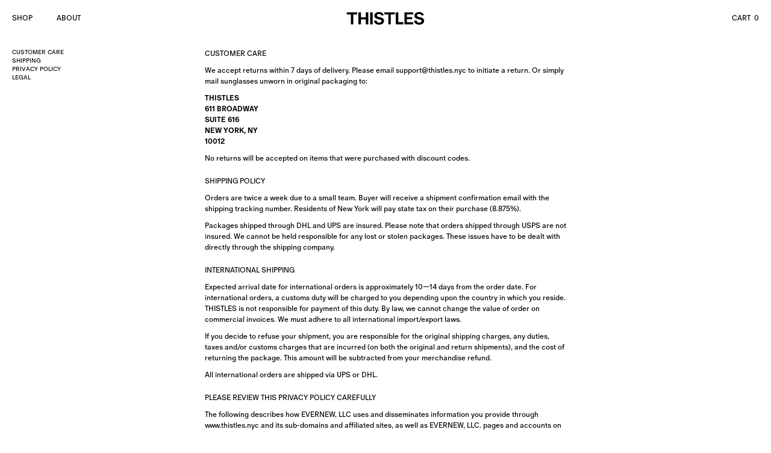

--- FILE ---
content_type: text/html; charset=utf-8
request_url: https://thistles.nyc/pages/policies
body_size: 20033
content:
<html>
<head>
  <meta charset="utf-8">
  <meta name="viewport" content="width=device-width, initial-scale=1">
  <title>THISTLES.NYC – Policies</title>
  <script>window.performance && window.performance.mark && window.performance.mark('shopify.content_for_header.start');</script><meta name="facebook-domain-verification" content="2lfk6afbvhd3p0qeii8rrqe893ai8b">
<meta name="google-site-verification" content="4vljiXm2u_ssdZHSvoS4Sgfge3acZqfocBGXc3-7QgY">
<meta id="shopify-digital-wallet" name="shopify-digital-wallet" content="/75538923804/digital_wallets/dialog">
<meta name="shopify-checkout-api-token" content="0785ee22cb34590a05f8167c14b32ced">
<meta id="in-context-paypal-metadata" data-shop-id="75538923804" data-venmo-supported="false" data-environment="production" data-locale="en_US" data-paypal-v4="true" data-currency="USD">
<script async="async" src="/checkouts/internal/preloads.js?locale=en-US"></script>
<link rel="preconnect" href="https://shop.app" crossorigin="anonymous">
<script async="async" src="https://shop.app/checkouts/internal/preloads.js?locale=en-US&shop_id=75538923804" crossorigin="anonymous"></script>
<script id="apple-pay-shop-capabilities" type="application/json">{"shopId":75538923804,"countryCode":"US","currencyCode":"USD","merchantCapabilities":["supports3DS"],"merchantId":"gid:\/\/shopify\/Shop\/75538923804","merchantName":"Thistles.nyc","requiredBillingContactFields":["postalAddress","email","phone"],"requiredShippingContactFields":["postalAddress","email","phone"],"shippingType":"shipping","supportedNetworks":["visa","masterCard","amex","discover","elo","jcb"],"total":{"type":"pending","label":"Thistles.nyc","amount":"1.00"},"shopifyPaymentsEnabled":true,"supportsSubscriptions":true}</script>
<script id="shopify-features" type="application/json">{"accessToken":"0785ee22cb34590a05f8167c14b32ced","betas":["rich-media-storefront-analytics"],"domain":"thistles.nyc","predictiveSearch":true,"shopId":75538923804,"locale":"en"}</script>
<script>var Shopify = Shopify || {};
Shopify.shop = "eef464.myshopify.com";
Shopify.locale = "en";
Shopify.currency = {"active":"USD","rate":"1.0"};
Shopify.country = "US";
Shopify.theme = {"name":"osmosis\/main","id":149898330396,"schema_name":"osmosis","schema_version":"1.1.0","theme_store_id":null,"role":"main"};
Shopify.theme.handle = "null";
Shopify.theme.style = {"id":null,"handle":null};
Shopify.cdnHost = "thistles.nyc/cdn";
Shopify.routes = Shopify.routes || {};
Shopify.routes.root = "/";</script>
<script type="module">!function(o){(o.Shopify=o.Shopify||{}).modules=!0}(window);</script>
<script>!function(o){function n(){var o=[];function n(){o.push(Array.prototype.slice.apply(arguments))}return n.q=o,n}var t=o.Shopify=o.Shopify||{};t.loadFeatures=n(),t.autoloadFeatures=n()}(window);</script>
<script>
  window.ShopifyPay = window.ShopifyPay || {};
  window.ShopifyPay.apiHost = "shop.app\/pay";
  window.ShopifyPay.redirectState = null;
</script>
<script id="shop-js-analytics" type="application/json">{"pageType":"page"}</script>
<script defer="defer" async type="module" src="//thistles.nyc/cdn/shopifycloud/shop-js/modules/v2/client.init-shop-cart-sync_WVOgQShq.en.esm.js"></script>
<script defer="defer" async type="module" src="//thistles.nyc/cdn/shopifycloud/shop-js/modules/v2/chunk.common_C_13GLB1.esm.js"></script>
<script defer="defer" async type="module" src="//thistles.nyc/cdn/shopifycloud/shop-js/modules/v2/chunk.modal_CLfMGd0m.esm.js"></script>
<script type="module">
  await import("//thistles.nyc/cdn/shopifycloud/shop-js/modules/v2/client.init-shop-cart-sync_WVOgQShq.en.esm.js");
await import("//thistles.nyc/cdn/shopifycloud/shop-js/modules/v2/chunk.common_C_13GLB1.esm.js");
await import("//thistles.nyc/cdn/shopifycloud/shop-js/modules/v2/chunk.modal_CLfMGd0m.esm.js");

  window.Shopify.SignInWithShop?.initShopCartSync?.({"fedCMEnabled":true,"windoidEnabled":true});

</script>
<script>
  window.Shopify = window.Shopify || {};
  if (!window.Shopify.featureAssets) window.Shopify.featureAssets = {};
  window.Shopify.featureAssets['shop-js'] = {"shop-cart-sync":["modules/v2/client.shop-cart-sync_DuR37GeY.en.esm.js","modules/v2/chunk.common_C_13GLB1.esm.js","modules/v2/chunk.modal_CLfMGd0m.esm.js"],"init-fed-cm":["modules/v2/client.init-fed-cm_BucUoe6W.en.esm.js","modules/v2/chunk.common_C_13GLB1.esm.js","modules/v2/chunk.modal_CLfMGd0m.esm.js"],"shop-toast-manager":["modules/v2/client.shop-toast-manager_B0JfrpKj.en.esm.js","modules/v2/chunk.common_C_13GLB1.esm.js","modules/v2/chunk.modal_CLfMGd0m.esm.js"],"init-shop-cart-sync":["modules/v2/client.init-shop-cart-sync_WVOgQShq.en.esm.js","modules/v2/chunk.common_C_13GLB1.esm.js","modules/v2/chunk.modal_CLfMGd0m.esm.js"],"shop-button":["modules/v2/client.shop-button_B_U3bv27.en.esm.js","modules/v2/chunk.common_C_13GLB1.esm.js","modules/v2/chunk.modal_CLfMGd0m.esm.js"],"init-windoid":["modules/v2/client.init-windoid_DuP9q_di.en.esm.js","modules/v2/chunk.common_C_13GLB1.esm.js","modules/v2/chunk.modal_CLfMGd0m.esm.js"],"shop-cash-offers":["modules/v2/client.shop-cash-offers_BmULhtno.en.esm.js","modules/v2/chunk.common_C_13GLB1.esm.js","modules/v2/chunk.modal_CLfMGd0m.esm.js"],"pay-button":["modules/v2/client.pay-button_CrPSEbOK.en.esm.js","modules/v2/chunk.common_C_13GLB1.esm.js","modules/v2/chunk.modal_CLfMGd0m.esm.js"],"init-customer-accounts":["modules/v2/client.init-customer-accounts_jNk9cPYQ.en.esm.js","modules/v2/client.shop-login-button_DJ5ldayH.en.esm.js","modules/v2/chunk.common_C_13GLB1.esm.js","modules/v2/chunk.modal_CLfMGd0m.esm.js"],"avatar":["modules/v2/client.avatar_BTnouDA3.en.esm.js"],"checkout-modal":["modules/v2/client.checkout-modal_pBPyh9w8.en.esm.js","modules/v2/chunk.common_C_13GLB1.esm.js","modules/v2/chunk.modal_CLfMGd0m.esm.js"],"init-shop-for-new-customer-accounts":["modules/v2/client.init-shop-for-new-customer-accounts_BUoCy7a5.en.esm.js","modules/v2/client.shop-login-button_DJ5ldayH.en.esm.js","modules/v2/chunk.common_C_13GLB1.esm.js","modules/v2/chunk.modal_CLfMGd0m.esm.js"],"init-customer-accounts-sign-up":["modules/v2/client.init-customer-accounts-sign-up_CnczCz9H.en.esm.js","modules/v2/client.shop-login-button_DJ5ldayH.en.esm.js","modules/v2/chunk.common_C_13GLB1.esm.js","modules/v2/chunk.modal_CLfMGd0m.esm.js"],"init-shop-email-lookup-coordinator":["modules/v2/client.init-shop-email-lookup-coordinator_CzjY5t9o.en.esm.js","modules/v2/chunk.common_C_13GLB1.esm.js","modules/v2/chunk.modal_CLfMGd0m.esm.js"],"shop-follow-button":["modules/v2/client.shop-follow-button_CsYC63q7.en.esm.js","modules/v2/chunk.common_C_13GLB1.esm.js","modules/v2/chunk.modal_CLfMGd0m.esm.js"],"shop-login-button":["modules/v2/client.shop-login-button_DJ5ldayH.en.esm.js","modules/v2/chunk.common_C_13GLB1.esm.js","modules/v2/chunk.modal_CLfMGd0m.esm.js"],"shop-login":["modules/v2/client.shop-login_B9ccPdmx.en.esm.js","modules/v2/chunk.common_C_13GLB1.esm.js","modules/v2/chunk.modal_CLfMGd0m.esm.js"],"lead-capture":["modules/v2/client.lead-capture_D0K_KgYb.en.esm.js","modules/v2/chunk.common_C_13GLB1.esm.js","modules/v2/chunk.modal_CLfMGd0m.esm.js"],"payment-terms":["modules/v2/client.payment-terms_BWmiNN46.en.esm.js","modules/v2/chunk.common_C_13GLB1.esm.js","modules/v2/chunk.modal_CLfMGd0m.esm.js"]};
</script>
<script>(function() {
  var isLoaded = false;
  function asyncLoad() {
    if (isLoaded) return;
    isLoaded = true;
    var urls = ["https:\/\/preproduct.onrender.com\/preproduct-embed.js?v=2.0\u0026shop=eef464.myshopify.com","https:\/\/dr4qe3ddw9y32.cloudfront.net\/awin-shopify-integration-code.js?aid=112860\u0026v=shopifyApp_5.2.3\u0026ts=1758739580395\u0026shop=eef464.myshopify.com"];
    for (var i = 0; i < urls.length; i++) {
      var s = document.createElement('script');
      s.type = 'text/javascript';
      s.async = true;
      s.src = urls[i];
      var x = document.getElementsByTagName('script')[0];
      x.parentNode.insertBefore(s, x);
    }
  };
  if(window.attachEvent) {
    window.attachEvent('onload', asyncLoad);
  } else {
    window.addEventListener('load', asyncLoad, false);
  }
})();</script>
<script id="__st">var __st={"a":75538923804,"offset":-18000,"reqid":"71bfe727-f6f8-4988-be5d-299524967aa0-1769657500","pageurl":"thistles.nyc\/pages\/policies","s":"pages-117795094812","u":"c3526e51c8f2","p":"page","rtyp":"page","rid":117795094812};</script>
<script>window.ShopifyPaypalV4VisibilityTracking = true;</script>
<script id="captcha-bootstrap">!function(){'use strict';const t='contact',e='account',n='new_comment',o=[[t,t],['blogs',n],['comments',n],[t,'customer']],c=[[e,'customer_login'],[e,'guest_login'],[e,'recover_customer_password'],[e,'create_customer']],r=t=>t.map((([t,e])=>`form[action*='/${t}']:not([data-nocaptcha='true']) input[name='form_type'][value='${e}']`)).join(','),a=t=>()=>t?[...document.querySelectorAll(t)].map((t=>t.form)):[];function s(){const t=[...o],e=r(t);return a(e)}const i='password',u='form_key',d=['recaptcha-v3-token','g-recaptcha-response','h-captcha-response',i],f=()=>{try{return window.sessionStorage}catch{return}},m='__shopify_v',_=t=>t.elements[u];function p(t,e,n=!1){try{const o=window.sessionStorage,c=JSON.parse(o.getItem(e)),{data:r}=function(t){const{data:e,action:n}=t;return t[m]||n?{data:e,action:n}:{data:t,action:n}}(c);for(const[e,n]of Object.entries(r))t.elements[e]&&(t.elements[e].value=n);n&&o.removeItem(e)}catch(o){console.error('form repopulation failed',{error:o})}}const l='form_type',E='cptcha';function T(t){t.dataset[E]=!0}const w=window,h=w.document,L='Shopify',v='ce_forms',y='captcha';let A=!1;((t,e)=>{const n=(g='f06e6c50-85a8-45c8-87d0-21a2b65856fe',I='https://cdn.shopify.com/shopifycloud/storefront-forms-hcaptcha/ce_storefront_forms_captcha_hcaptcha.v1.5.2.iife.js',D={infoText:'Protected by hCaptcha',privacyText:'Privacy',termsText:'Terms'},(t,e,n)=>{const o=w[L][v],c=o.bindForm;if(c)return c(t,g,e,D).then(n);var r;o.q.push([[t,g,e,D],n]),r=I,A||(h.body.append(Object.assign(h.createElement('script'),{id:'captcha-provider',async:!0,src:r})),A=!0)});var g,I,D;w[L]=w[L]||{},w[L][v]=w[L][v]||{},w[L][v].q=[],w[L][y]=w[L][y]||{},w[L][y].protect=function(t,e){n(t,void 0,e),T(t)},Object.freeze(w[L][y]),function(t,e,n,w,h,L){const[v,y,A,g]=function(t,e,n){const i=e?o:[],u=t?c:[],d=[...i,...u],f=r(d),m=r(i),_=r(d.filter((([t,e])=>n.includes(e))));return[a(f),a(m),a(_),s()]}(w,h,L),I=t=>{const e=t.target;return e instanceof HTMLFormElement?e:e&&e.form},D=t=>v().includes(t);t.addEventListener('submit',(t=>{const e=I(t);if(!e)return;const n=D(e)&&!e.dataset.hcaptchaBound&&!e.dataset.recaptchaBound,o=_(e),c=g().includes(e)&&(!o||!o.value);(n||c)&&t.preventDefault(),c&&!n&&(function(t){try{if(!f())return;!function(t){const e=f();if(!e)return;const n=_(t);if(!n)return;const o=n.value;o&&e.removeItem(o)}(t);const e=Array.from(Array(32),(()=>Math.random().toString(36)[2])).join('');!function(t,e){_(t)||t.append(Object.assign(document.createElement('input'),{type:'hidden',name:u})),t.elements[u].value=e}(t,e),function(t,e){const n=f();if(!n)return;const o=[...t.querySelectorAll(`input[type='${i}']`)].map((({name:t})=>t)),c=[...d,...o],r={};for(const[a,s]of new FormData(t).entries())c.includes(a)||(r[a]=s);n.setItem(e,JSON.stringify({[m]:1,action:t.action,data:r}))}(t,e)}catch(e){console.error('failed to persist form',e)}}(e),e.submit())}));const S=(t,e)=>{t&&!t.dataset[E]&&(n(t,e.some((e=>e===t))),T(t))};for(const o of['focusin','change'])t.addEventListener(o,(t=>{const e=I(t);D(e)&&S(e,y())}));const B=e.get('form_key'),M=e.get(l),P=B&&M;t.addEventListener('DOMContentLoaded',(()=>{const t=y();if(P)for(const e of t)e.elements[l].value===M&&p(e,B);[...new Set([...A(),...v().filter((t=>'true'===t.dataset.shopifyCaptcha))])].forEach((e=>S(e,t)))}))}(h,new URLSearchParams(w.location.search),n,t,e,['guest_login'])})(!0,!0)}();</script>
<script integrity="sha256-4kQ18oKyAcykRKYeNunJcIwy7WH5gtpwJnB7kiuLZ1E=" data-source-attribution="shopify.loadfeatures" defer="defer" src="//thistles.nyc/cdn/shopifycloud/storefront/assets/storefront/load_feature-a0a9edcb.js" crossorigin="anonymous"></script>
<script crossorigin="anonymous" defer="defer" src="//thistles.nyc/cdn/shopifycloud/storefront/assets/shopify_pay/storefront-65b4c6d7.js?v=20250812"></script>
<script data-source-attribution="shopify.dynamic_checkout.dynamic.init">var Shopify=Shopify||{};Shopify.PaymentButton=Shopify.PaymentButton||{isStorefrontPortableWallets:!0,init:function(){window.Shopify.PaymentButton.init=function(){};var t=document.createElement("script");t.src="https://thistles.nyc/cdn/shopifycloud/portable-wallets/latest/portable-wallets.en.js",t.type="module",document.head.appendChild(t)}};
</script>
<script data-source-attribution="shopify.dynamic_checkout.buyer_consent">
  function portableWalletsHideBuyerConsent(e){var t=document.getElementById("shopify-buyer-consent"),n=document.getElementById("shopify-subscription-policy-button");t&&n&&(t.classList.add("hidden"),t.setAttribute("aria-hidden","true"),n.removeEventListener("click",e))}function portableWalletsShowBuyerConsent(e){var t=document.getElementById("shopify-buyer-consent"),n=document.getElementById("shopify-subscription-policy-button");t&&n&&(t.classList.remove("hidden"),t.removeAttribute("aria-hidden"),n.addEventListener("click",e))}window.Shopify?.PaymentButton&&(window.Shopify.PaymentButton.hideBuyerConsent=portableWalletsHideBuyerConsent,window.Shopify.PaymentButton.showBuyerConsent=portableWalletsShowBuyerConsent);
</script>
<script data-source-attribution="shopify.dynamic_checkout.cart.bootstrap">document.addEventListener("DOMContentLoaded",(function(){function t(){return document.querySelector("shopify-accelerated-checkout-cart, shopify-accelerated-checkout")}if(t())Shopify.PaymentButton.init();else{new MutationObserver((function(e,n){t()&&(Shopify.PaymentButton.init(),n.disconnect())})).observe(document.body,{childList:!0,subtree:!0})}}));
</script>
<script id='scb4127' type='text/javascript' async='' src='https://thistles.nyc/cdn/shopifycloud/privacy-banner/storefront-banner.js'></script><link id="shopify-accelerated-checkout-styles" rel="stylesheet" media="screen" href="https://thistles.nyc/cdn/shopifycloud/portable-wallets/latest/accelerated-checkout-backwards-compat.css" crossorigin="anonymous">
<style id="shopify-accelerated-checkout-cart">
        #shopify-buyer-consent {
  margin-top: 1em;
  display: inline-block;
  width: 100%;
}

#shopify-buyer-consent.hidden {
  display: none;
}

#shopify-subscription-policy-button {
  background: none;
  border: none;
  padding: 0;
  text-decoration: underline;
  font-size: inherit;
  cursor: pointer;
}

#shopify-subscription-policy-button::before {
  box-shadow: none;
}

      </style>

<script>window.performance && window.performance.mark && window.performance.mark('shopify.content_for_header.end');</script>
  <link href="//thistles.nyc/cdn/shop/t/11/assets/reset.css?v=22490515609363473001684913898" rel="stylesheet" type="text/css" media="all" />
  <link href="//thistles.nyc/cdn/shop/t/11/assets/super-form-reset.css?v=136654623434894273431684913898" rel="stylesheet" type="text/css" media="all" />
  <link href="//thistles.nyc/cdn/shop/t/11/assets/fonts.css?v=53899760351386572291689568432" rel="stylesheet" type="text/css" media="all" />
  <link href="//thistles.nyc/cdn/shop/t/11/assets/style.css?v=20032271741565167061769608910" rel="stylesheet" type="text/css" media="all" />

  
    <link rel="icon" type="image/png" href="//thistles.nyc/cdn/shop/files/favicon.jpg?crop=center&height=32&v=1684916278&width=32">
  

  
  

  
    
  
    
  
    
  
    
  
    
  
    
  
    
  
    
  
    
  
    
  
    
  
    
  
    
  
    
  
    
  
    
  
    
  
    
  
    
  
    
  
    
  
    
  
    
  
    
  
    
      
      

  <link rel="preload" as="image" href="//thistles.nyc/cdn/shop/files/homepage-hero-31.webp?v=1769229071&width=1500" media="(min-width: 901px)">
  
  
  

  
  <script src="https://unpkg.com/vue@3/dist/vue.global.prod.js"></script>

  <link rel="stylesheet" href="https://cdn.jsdelivr.net/npm/@splidejs/splide@4.1.4/dist/css/splide.min.css" integrity="sha256-5uKiXEwbaQh9cgd2/5Vp6WmMnsUr3VZZw0a8rKnOKNU=" crossorigin="anonymous">

  <script src="https://cdn.jsdelivr.net/npm/@splidejs/splide@4.1.4/dist/js/splide.min.js" integrity="sha256-FZsW7H2V5X9TGinSjjwYJ419Xka27I8XPDmWryGlWtw=" crossorigin="anonymous"></script>
  
  <style>
    
    /* SPLIDE STYLE OVERRIDE */
    
    @media screen and (max-width: 899px) {
      #pdp .image-column {
        display: none;
      }
    }

    @media screen and (min-width: 900px) {
      #pdp .image-slider {
        display: none;
      }
    }

    .splide__slide {
      width: 100%;
      height: 75rem;
      position: relative;
      margin-right: 1.5rem;
    }

    @media screen and (max-width: 600px) {
      .splide__slide {
        height: 62rem;
      }
    }

    @media screen and (max-width: 500px) {
      .splide__slide {
        height: 50rem;
      }
    }

    .splide__slide img {
      position: absolute;
      top: 0; right: 0; bottom: 0; left: 0;
      width: 100%;
      height: 100%;
      object-fit: cover;
      object-position: center center;
    }

    .splide__slide:before {
      content: none;
      display: none;
    }

    .splide__pagination {
      top: 0;
      left: 0;
      padding: 1em;
      right: unset;
      bottom: unset;
    }

    .splide__pagination li:before {
      content: none;
      display: none;
      padding: 0 0.1em;
    }

    .splide__pagination .is-active {
      background-color: #555 !important;
      transform: none !important;
    }

    .splide__arrows {
      display: none !important;
    }

    .mobile-nav-overlay {
      z-index: 3;
      padding-top: 6.2rem;
      top: 0;
    }

    .mobile-nav-overlay a {
      display: block;
    }

    /* PREPRODUCT STYLE OVERRIDE */

    body #pp-cart-tag {
      display: none !important;
    }

    body .pp-overlay {
      background-color: rgba(255, 255, 255, .9) !important;
    }

    body .pp-overlay-close {
      color: black !important;
      font-family: "oracle-regular" !important;
    }

    body .pp-overlay-top {
      background: transparent !important;
    }

    body .pp-overlay-main {
      height: 17rem !important;
    }

    body .pp-cart-header__image {
      display: none !important;
    }

    body .pp-cart-container {
      border: solid 1px black !important;
      border-radius: 0 !important;
      min-height: 15rem !important;
      height: 15rem !important;
      border: none !important;
      background: transparent !important;
    }

    body .pp-safe {
      font-family: "oracle-regular" !important;
      font-size: 1.2rem !important;
      line-height: 1.5 !important;
    }

    body .pp-cart-header {
      display: none !important;
    }

    body .pp-no-m-p {
      display: none !important;
    }

    body .pp-cart-divider-section {
      display: none !important;
    }

    body .pp-cart-pre-order-details-section {
      background: white !important;
      font-size: 1.2rem !important;
      line-height: 1.5 !important;
      text-align: left !important;
      margin: 0 0 !important;
      padding: 2rem 2rem 2.4rem !important;
      text-align: left !important;
      border-top: black 1px solid !important;
      border-left: black 1px solid !important;
      border-right: black 1px solid !important;
      border-radius: 0 !important;
    }

    body .pp-cart-pre-order-details-text, body .pp-cart-pre-order-details-text-bold {
      font-size: 1.2rem !important;
      color: black !important;
      line-height: 1.5rem !important;
    }

    body .pp-cart-section-notes {
      display: none !important;
    }

    body .pp-cart-section-bottom {
      display: block !important;
      margin: 0 !important;
      padding: 0 2rem !important;
      border-left: black 1px solid !important;
      border-right: black 1px solid !important;
      border-bottom: black 1px solid !important;
      background: white !important;
    }

    body .pp-cart-bottom-element {
      padding: 0 !important;
    }

    body .pp-button-width1 {
      color: black !important;
      background: white !important;
      padding-top: 1.15rem !important;
      border: solid 1px black !important;
      border-radius: 0 !important;
      height: 5rem !important;
    }

    body .pp-button-width1::after {
      content: "Accept" !important;
      text-transform: uppercase !important;
    }

    body .pp-button-width1:hover {
      color: white !important;
      background: black !important;
      padding-top: 1.15rem !important;
      text-decoration: none !important;
    }

    body #overlayButtonSVG {
      display: none !important;
    }

    body #Artwork {
      display: none !important;
    }

    body .pp-disclaimer-container {
      bottom: 0 !important;
      margin: .5rem 0 0 !important;
    }

    body .pp-disclaimer {
      color: black !important;
      font-size: 1rem !important;
      line-height: 1.4 !important;
    }

    /* MAILCHIMP STYLE OVERRIDE */

    body #mc_embed_signup h2 {
      display: none;
    }

    body .indicates-required {
      display: none;
    }

    body #mc_embed_signup .mc-field-group input {
      height: 4rem;
      width: 100%;
      padding: 0 1rem;
      margin-bottom: 1rem;
      border: 1px solid black;
      border-radius: 0px;
      box-sizing: border-box;
      font-family: inherit;
    }

    body #mc_embed_signup .mc-field-group label {
      width: 100%;
      margin-bottom: 2rem;
      text-transform: uppercase;
    }

    body .asterisk {
      display: none;
    }

    body .mc-field-group {
      font-family: oracle-regular;
    }

    body .mc-field-group label {
      font-family: inherit;
      font-size: 1.2rem;
    }

    body #mc-embedded-subscribe {
      width: 100%;
    }
    
  </style>
<!-- BEGIN app block: shopify://apps/triplewhale/blocks/triple_pixel_snippet/483d496b-3f1a-4609-aea7-8eee3b6b7a2a --><link rel='preconnect dns-prefetch' href='https://api.config-security.com/' crossorigin />
<link rel='preconnect dns-prefetch' href='https://conf.config-security.com/' crossorigin />
<script>
/* >> TriplePixel :: start*/
window.TriplePixelData={TripleName:"eef464.myshopify.com",ver:"2.16",plat:"SHOPIFY",isHeadless:false,src:'SHOPIFY_EXT',product:{id:"",name:``,price:"",variant:""},search:"",collection:"",cart:"notification",template:"page",curr:"USD" || "USD"},function(W,H,A,L,E,_,B,N){function O(U,T,P,H,R){void 0===R&&(R=!1),H=new XMLHttpRequest,P?(H.open("POST",U,!0),H.setRequestHeader("Content-Type","text/plain")):H.open("GET",U,!0),H.send(JSON.stringify(P||{})),H.onreadystatechange=function(){4===H.readyState&&200===H.status?(R=H.responseText,U.includes("/first")?eval(R):P||(N[B]=R)):(299<H.status||H.status<200)&&T&&!R&&(R=!0,O(U,T-1,P))}}if(N=window,!N[H+"sn"]){N[H+"sn"]=1,L=function(){return Date.now().toString(36)+"_"+Math.random().toString(36)};try{A.setItem(H,1+(0|A.getItem(H)||0)),(E=JSON.parse(A.getItem(H+"U")||"[]")).push({u:location.href,r:document.referrer,t:Date.now(),id:L()}),A.setItem(H+"U",JSON.stringify(E))}catch(e){}var i,m,p;A.getItem('"!nC`')||(_=A,A=N,A[H]||(E=A[H]=function(t,e,i){return void 0===i&&(i=[]),"State"==t?E.s:(W=L(),(E._q=E._q||[]).push([W,t,e].concat(i)),W)},E.s="Installed",E._q=[],E.ch=W,B="configSecurityConfModel",N[B]=1,O("https://conf.config-security.com/model",5),i=L(),m=A[atob("c2NyZWVu")],_.setItem("di_pmt_wt",i),p={id:i,action:"profile",avatar:_.getItem("auth-security_rand_salt_"),time:m[atob("d2lkdGg=")]+":"+m[atob("aGVpZ2h0")],host:A.TriplePixelData.TripleName,plat:A.TriplePixelData.plat,url:window.location.href.slice(0,500),ref:document.referrer,ver:A.TriplePixelData.ver},O("https://api.config-security.com/event",5,p),O("https://api.config-security.com/first?host=".concat(p.host,"&plat=").concat(p.plat),5)))}}("","TriplePixel",localStorage);
/* << TriplePixel :: end*/
</script>



<!-- END app block --><!-- BEGIN app block: shopify://apps/microsoft-clarity/blocks/clarity_js/31c3d126-8116-4b4a-8ba1-baeda7c4aeea -->
<script type="text/javascript">
  (function (c, l, a, r, i, t, y) {
    c[a] = c[a] || function () { (c[a].q = c[a].q || []).push(arguments); };
    t = l.createElement(r); t.async = 1; t.src = "https://www.clarity.ms/tag/" + i + "?ref=shopify";
    y = l.getElementsByTagName(r)[0]; y.parentNode.insertBefore(t, y);

    c.Shopify.loadFeatures([{ name: "consent-tracking-api", version: "0.1" }], error => {
      if (error) {
        console.error("Error loading Shopify features:", error);
        return;
      }

      c[a]('consentv2', {
        ad_Storage: c.Shopify.customerPrivacy.marketingAllowed() ? "granted" : "denied",
        analytics_Storage: c.Shopify.customerPrivacy.analyticsProcessingAllowed() ? "granted" : "denied",
      });
    });

    l.addEventListener("visitorConsentCollected", function (e) {
      c[a]('consentv2', {
        ad_Storage: e.detail.marketingAllowed ? "granted" : "denied",
        analytics_Storage: e.detail.analyticsAllowed ? "granted" : "denied",
      });
    });
  })(window, document, "clarity", "script", "uzj0z1mvhu");
</script>



<!-- END app block --><!-- BEGIN app block: shopify://apps/microsoft-clarity/blocks/brandAgents_js/31c3d126-8116-4b4a-8ba1-baeda7c4aeea -->





<!-- END app block --><!-- BEGIN app block: shopify://apps/klaviyo-email-marketing-sms/blocks/klaviyo-onsite-embed/2632fe16-c075-4321-a88b-50b567f42507 -->












  <script async src="https://static.klaviyo.com/onsite/js/RGJJaG/klaviyo.js?company_id=RGJJaG"></script>
  <script>!function(){if(!window.klaviyo){window._klOnsite=window._klOnsite||[];try{window.klaviyo=new Proxy({},{get:function(n,i){return"push"===i?function(){var n;(n=window._klOnsite).push.apply(n,arguments)}:function(){for(var n=arguments.length,o=new Array(n),w=0;w<n;w++)o[w]=arguments[w];var t="function"==typeof o[o.length-1]?o.pop():void 0,e=new Promise((function(n){window._klOnsite.push([i].concat(o,[function(i){t&&t(i),n(i)}]))}));return e}}})}catch(n){window.klaviyo=window.klaviyo||[],window.klaviyo.push=function(){var n;(n=window._klOnsite).push.apply(n,arguments)}}}}();</script>

  




  <script>
    window.klaviyoReviewsProductDesignMode = false
  </script>



  <!-- BEGIN app snippet: customer-hub-data --><script>
  if (!window.customerHub) {
    window.customerHub = {};
  }
  window.customerHub.storefrontRoutes = {
    login: "https://thistles.nyc/customer_authentication/redirect?locale=en&region_country=US?return_url=%2F%23k-hub",
    register: "https://shopify.com/75538923804/account?locale=en?return_url=%2F%23k-hub",
    logout: "/account/logout",
    profile: "/account",
    addresses: "/account/addresses",
  };
  
  window.customerHub.userId = null;
  
  window.customerHub.storeDomain = "eef464.myshopify.com";

  

  
    window.customerHub.storeLocale = {
        currentLanguage: 'en',
        currentCountry: 'US',
        availableLanguages: [
          
            {
              iso_code: 'en',
              endonym_name: 'English'
            }
          
        ],
        availableCountries: [
          
            {
              iso_code: 'AU',
              name: 'Australia',
              currency_code: 'AUD'
            },
          
            {
              iso_code: 'AT',
              name: 'Austria',
              currency_code: 'EUR'
            },
          
            {
              iso_code: 'BE',
              name: 'Belgium',
              currency_code: 'EUR'
            },
          
            {
              iso_code: 'CA',
              name: 'Canada',
              currency_code: 'CAD'
            },
          
            {
              iso_code: 'CZ',
              name: 'Czechia',
              currency_code: 'CZK'
            },
          
            {
              iso_code: 'DK',
              name: 'Denmark',
              currency_code: 'DKK'
            },
          
            {
              iso_code: 'FI',
              name: 'Finland',
              currency_code: 'EUR'
            },
          
            {
              iso_code: 'FR',
              name: 'France',
              currency_code: 'EUR'
            },
          
            {
              iso_code: 'DE',
              name: 'Germany',
              currency_code: 'EUR'
            },
          
            {
              iso_code: 'HK',
              name: 'Hong Kong SAR',
              currency_code: 'HKD'
            },
          
            {
              iso_code: 'IE',
              name: 'Ireland',
              currency_code: 'EUR'
            },
          
            {
              iso_code: 'IL',
              name: 'Israel',
              currency_code: 'ILS'
            },
          
            {
              iso_code: 'IT',
              name: 'Italy',
              currency_code: 'EUR'
            },
          
            {
              iso_code: 'JP',
              name: 'Japan',
              currency_code: 'JPY'
            },
          
            {
              iso_code: 'MY',
              name: 'Malaysia',
              currency_code: 'MYR'
            },
          
            {
              iso_code: 'MX',
              name: 'Mexico',
              currency_code: 'USD'
            },
          
            {
              iso_code: 'NL',
              name: 'Netherlands',
              currency_code: 'EUR'
            },
          
            {
              iso_code: 'NZ',
              name: 'New Zealand',
              currency_code: 'NZD'
            },
          
            {
              iso_code: 'NO',
              name: 'Norway',
              currency_code: 'USD'
            },
          
            {
              iso_code: 'PL',
              name: 'Poland',
              currency_code: 'PLN'
            },
          
            {
              iso_code: 'PT',
              name: 'Portugal',
              currency_code: 'EUR'
            },
          
            {
              iso_code: 'SG',
              name: 'Singapore',
              currency_code: 'SGD'
            },
          
            {
              iso_code: 'KR',
              name: 'South Korea',
              currency_code: 'KRW'
            },
          
            {
              iso_code: 'ES',
              name: 'Spain',
              currency_code: 'EUR'
            },
          
            {
              iso_code: 'SE',
              name: 'Sweden',
              currency_code: 'SEK'
            },
          
            {
              iso_code: 'CH',
              name: 'Switzerland',
              currency_code: 'CHF'
            },
          
            {
              iso_code: 'AE',
              name: 'United Arab Emirates',
              currency_code: 'AED'
            },
          
            {
              iso_code: 'GB',
              name: 'United Kingdom',
              currency_code: 'GBP'
            },
          
            {
              iso_code: 'US',
              name: 'United States',
              currency_code: 'USD'
            }
          
        ]
    };
  
</script>
<!-- END app snippet -->





<!-- END app block --><link rel="canonical" href="https://thistles.nyc/pages/policies">
<meta property="og:image" content="https://cdn.shopify.com/s/files/1/0755/3892/3804/files/thistles-logo.jpg?v=1694975703" />
<meta property="og:image:secure_url" content="https://cdn.shopify.com/s/files/1/0755/3892/3804/files/thistles-logo.jpg?v=1694975703" />
<meta property="og:image:width" content="1200" />
<meta property="og:image:height" content="628" />
<meta property="og:image:alt" content="Thistles logo" />
<link href="https://monorail-edge.shopifysvc.com" rel="dns-prefetch">
<script>(function(){if ("sendBeacon" in navigator && "performance" in window) {try {var session_token_from_headers = performance.getEntriesByType('navigation')[0].serverTiming.find(x => x.name == '_s').description;} catch {var session_token_from_headers = undefined;}var session_cookie_matches = document.cookie.match(/_shopify_s=([^;]*)/);var session_token_from_cookie = session_cookie_matches && session_cookie_matches.length === 2 ? session_cookie_matches[1] : "";var session_token = session_token_from_headers || session_token_from_cookie || "";function handle_abandonment_event(e) {var entries = performance.getEntries().filter(function(entry) {return /monorail-edge.shopifysvc.com/.test(entry.name);});if (!window.abandonment_tracked && entries.length === 0) {window.abandonment_tracked = true;var currentMs = Date.now();var navigation_start = performance.timing.navigationStart;var payload = {shop_id: 75538923804,url: window.location.href,navigation_start,duration: currentMs - navigation_start,session_token,page_type: "page"};window.navigator.sendBeacon("https://monorail-edge.shopifysvc.com/v1/produce", JSON.stringify({schema_id: "online_store_buyer_site_abandonment/1.1",payload: payload,metadata: {event_created_at_ms: currentMs,event_sent_at_ms: currentMs}}));}}window.addEventListener('pagehide', handle_abandonment_event);}}());</script>
<script id="web-pixels-manager-setup">(function e(e,d,r,n,o){if(void 0===o&&(o={}),!Boolean(null===(a=null===(i=window.Shopify)||void 0===i?void 0:i.analytics)||void 0===a?void 0:a.replayQueue)){var i,a;window.Shopify=window.Shopify||{};var t=window.Shopify;t.analytics=t.analytics||{};var s=t.analytics;s.replayQueue=[],s.publish=function(e,d,r){return s.replayQueue.push([e,d,r]),!0};try{self.performance.mark("wpm:start")}catch(e){}var l=function(){var e={modern:/Edge?\/(1{2}[4-9]|1[2-9]\d|[2-9]\d{2}|\d{4,})\.\d+(\.\d+|)|Firefox\/(1{2}[4-9]|1[2-9]\d|[2-9]\d{2}|\d{4,})\.\d+(\.\d+|)|Chrom(ium|e)\/(9{2}|\d{3,})\.\d+(\.\d+|)|(Maci|X1{2}).+ Version\/(15\.\d+|(1[6-9]|[2-9]\d|\d{3,})\.\d+)([,.]\d+|)( \(\w+\)|)( Mobile\/\w+|) Safari\/|Chrome.+OPR\/(9{2}|\d{3,})\.\d+\.\d+|(CPU[ +]OS|iPhone[ +]OS|CPU[ +]iPhone|CPU IPhone OS|CPU iPad OS)[ +]+(15[._]\d+|(1[6-9]|[2-9]\d|\d{3,})[._]\d+)([._]\d+|)|Android:?[ /-](13[3-9]|1[4-9]\d|[2-9]\d{2}|\d{4,})(\.\d+|)(\.\d+|)|Android.+Firefox\/(13[5-9]|1[4-9]\d|[2-9]\d{2}|\d{4,})\.\d+(\.\d+|)|Android.+Chrom(ium|e)\/(13[3-9]|1[4-9]\d|[2-9]\d{2}|\d{4,})\.\d+(\.\d+|)|SamsungBrowser\/([2-9]\d|\d{3,})\.\d+/,legacy:/Edge?\/(1[6-9]|[2-9]\d|\d{3,})\.\d+(\.\d+|)|Firefox\/(5[4-9]|[6-9]\d|\d{3,})\.\d+(\.\d+|)|Chrom(ium|e)\/(5[1-9]|[6-9]\d|\d{3,})\.\d+(\.\d+|)([\d.]+$|.*Safari\/(?![\d.]+ Edge\/[\d.]+$))|(Maci|X1{2}).+ Version\/(10\.\d+|(1[1-9]|[2-9]\d|\d{3,})\.\d+)([,.]\d+|)( \(\w+\)|)( Mobile\/\w+|) Safari\/|Chrome.+OPR\/(3[89]|[4-9]\d|\d{3,})\.\d+\.\d+|(CPU[ +]OS|iPhone[ +]OS|CPU[ +]iPhone|CPU IPhone OS|CPU iPad OS)[ +]+(10[._]\d+|(1[1-9]|[2-9]\d|\d{3,})[._]\d+)([._]\d+|)|Android:?[ /-](13[3-9]|1[4-9]\d|[2-9]\d{2}|\d{4,})(\.\d+|)(\.\d+|)|Mobile Safari.+OPR\/([89]\d|\d{3,})\.\d+\.\d+|Android.+Firefox\/(13[5-9]|1[4-9]\d|[2-9]\d{2}|\d{4,})\.\d+(\.\d+|)|Android.+Chrom(ium|e)\/(13[3-9]|1[4-9]\d|[2-9]\d{2}|\d{4,})\.\d+(\.\d+|)|Android.+(UC? ?Browser|UCWEB|U3)[ /]?(15\.([5-9]|\d{2,})|(1[6-9]|[2-9]\d|\d{3,})\.\d+)\.\d+|SamsungBrowser\/(5\.\d+|([6-9]|\d{2,})\.\d+)|Android.+MQ{2}Browser\/(14(\.(9|\d{2,})|)|(1[5-9]|[2-9]\d|\d{3,})(\.\d+|))(\.\d+|)|K[Aa][Ii]OS\/(3\.\d+|([4-9]|\d{2,})\.\d+)(\.\d+|)/},d=e.modern,r=e.legacy,n=navigator.userAgent;return n.match(d)?"modern":n.match(r)?"legacy":"unknown"}(),u="modern"===l?"modern":"legacy",c=(null!=n?n:{modern:"",legacy:""})[u],f=function(e){return[e.baseUrl,"/wpm","/b",e.hashVersion,"modern"===e.buildTarget?"m":"l",".js"].join("")}({baseUrl:d,hashVersion:r,buildTarget:u}),m=function(e){var d=e.version,r=e.bundleTarget,n=e.surface,o=e.pageUrl,i=e.monorailEndpoint;return{emit:function(e){var a=e.status,t=e.errorMsg,s=(new Date).getTime(),l=JSON.stringify({metadata:{event_sent_at_ms:s},events:[{schema_id:"web_pixels_manager_load/3.1",payload:{version:d,bundle_target:r,page_url:o,status:a,surface:n,error_msg:t},metadata:{event_created_at_ms:s}}]});if(!i)return console&&console.warn&&console.warn("[Web Pixels Manager] No Monorail endpoint provided, skipping logging."),!1;try{return self.navigator.sendBeacon.bind(self.navigator)(i,l)}catch(e){}var u=new XMLHttpRequest;try{return u.open("POST",i,!0),u.setRequestHeader("Content-Type","text/plain"),u.send(l),!0}catch(e){return console&&console.warn&&console.warn("[Web Pixels Manager] Got an unhandled error while logging to Monorail."),!1}}}}({version:r,bundleTarget:l,surface:e.surface,pageUrl:self.location.href,monorailEndpoint:e.monorailEndpoint});try{o.browserTarget=l,function(e){var d=e.src,r=e.async,n=void 0===r||r,o=e.onload,i=e.onerror,a=e.sri,t=e.scriptDataAttributes,s=void 0===t?{}:t,l=document.createElement("script"),u=document.querySelector("head"),c=document.querySelector("body");if(l.async=n,l.src=d,a&&(l.integrity=a,l.crossOrigin="anonymous"),s)for(var f in s)if(Object.prototype.hasOwnProperty.call(s,f))try{l.dataset[f]=s[f]}catch(e){}if(o&&l.addEventListener("load",o),i&&l.addEventListener("error",i),u)u.appendChild(l);else{if(!c)throw new Error("Did not find a head or body element to append the script");c.appendChild(l)}}({src:f,async:!0,onload:function(){if(!function(){var e,d;return Boolean(null===(d=null===(e=window.Shopify)||void 0===e?void 0:e.analytics)||void 0===d?void 0:d.initialized)}()){var d=window.webPixelsManager.init(e)||void 0;if(d){var r=window.Shopify.analytics;r.replayQueue.forEach((function(e){var r=e[0],n=e[1],o=e[2];d.publishCustomEvent(r,n,o)})),r.replayQueue=[],r.publish=d.publishCustomEvent,r.visitor=d.visitor,r.initialized=!0}}},onerror:function(){return m.emit({status:"failed",errorMsg:"".concat(f," has failed to load")})},sri:function(e){var d=/^sha384-[A-Za-z0-9+/=]+$/;return"string"==typeof e&&d.test(e)}(c)?c:"",scriptDataAttributes:o}),m.emit({status:"loading"})}catch(e){m.emit({status:"failed",errorMsg:(null==e?void 0:e.message)||"Unknown error"})}}})({shopId: 75538923804,storefrontBaseUrl: "https://thistles.nyc",extensionsBaseUrl: "https://extensions.shopifycdn.com/cdn/shopifycloud/web-pixels-manager",monorailEndpoint: "https://monorail-edge.shopifysvc.com/unstable/produce_batch",surface: "storefront-renderer",enabledBetaFlags: ["2dca8a86"],webPixelsConfigList: [{"id":"1877672220","configuration":"{\"projectId\":\"uzj0z1mvhu\"}","eventPayloadVersion":"v1","runtimeContext":"STRICT","scriptVersion":"cf1781658ed156031118fc4bbc2ed159","type":"APP","apiClientId":240074326017,"privacyPurposes":[],"capabilities":["advanced_dom_events"],"dataSharingAdjustments":{"protectedCustomerApprovalScopes":["read_customer_personal_data"]}},{"id":"1818788124","configuration":"{\"shopId\":\"eef464.myshopify.com\"}","eventPayloadVersion":"v1","runtimeContext":"STRICT","scriptVersion":"c1fe7b63a0f7ad457a091a5f1865fa90","type":"APP","apiClientId":2753413,"privacyPurposes":["ANALYTICS","MARKETING","SALE_OF_DATA"],"dataSharingAdjustments":{"protectedCustomerApprovalScopes":["read_customer_address","read_customer_email","read_customer_name","read_customer_personal_data","read_customer_phone"]}},{"id":"1646919964","configuration":"{\"accountID\":\"RGJJaG\",\"webPixelConfig\":\"eyJlbmFibGVBZGRlZFRvQ2FydEV2ZW50cyI6IHRydWV9\"}","eventPayloadVersion":"v1","runtimeContext":"STRICT","scriptVersion":"524f6c1ee37bacdca7657a665bdca589","type":"APP","apiClientId":123074,"privacyPurposes":["ANALYTICS","MARKETING"],"dataSharingAdjustments":{"protectedCustomerApprovalScopes":["read_customer_address","read_customer_email","read_customer_name","read_customer_personal_data","read_customer_phone"]}},{"id":"1531969820","configuration":"{\"advertiserId\":\"112860\",\"shopDomain\":\"eef464.myshopify.com\",\"appVersion\":\"shopifyApp_5.2.3\",\"originalNetwork\":\"sas\"}","eventPayloadVersion":"v1","runtimeContext":"STRICT","scriptVersion":"ddcbf865212fbcf3c042fe6641dfdada","type":"APP","apiClientId":2887701,"privacyPurposes":["ANALYTICS","MARKETING"],"dataSharingAdjustments":{"protectedCustomerApprovalScopes":["read_customer_personal_data"]}},{"id":"1227751708","configuration":"{\"config\":\"{\\\"google_tag_ids\\\":[\\\"G-JRED6YR3K7\\\",\\\"AW-16915086520\\\",\\\"GT-MBLWHC44\\\",\\\"GT-KF86GNTH\\\",\\\"GT-PJWLCWQ5\\\",\\\"GT-KFNTWH7X\\\"],\\\"target_country\\\":\\\"US\\\",\\\"gtag_events\\\":[{\\\"type\\\":\\\"search\\\",\\\"action_label\\\":[\\\"G-JRED6YR3K7\\\",\\\"AW-16915086520\\\/jaD6CNiG3qcaELj53oE_\\\",\\\"MC-MC1HWPPK09\\\",\\\"MC-4XJBW87WHW\\\",\\\"MC-NKCW5H6XM2\\\"]},{\\\"type\\\":\\\"begin_checkout\\\",\\\"action_label\\\":[\\\"G-JRED6YR3K7\\\",\\\"AW-16915086520\\\/847FCMyG3qcaELj53oE_\\\",\\\"MC-MC1HWPPK09\\\",\\\"MC-4XJBW87WHW\\\",\\\"MC-NKCW5H6XM2\\\"]},{\\\"type\\\":\\\"view_item\\\",\\\"action_label\\\":[\\\"G-JRED6YR3K7\\\",\\\"AW-16915086520\\\/DoH4CNWG3qcaELj53oE_\\\",\\\"MC-DFJXRKX8ZJ\\\",\\\"MC-MC1HWPPK09\\\",\\\"MC-4XJBW87WHW\\\",\\\"MC-NKCW5H6XM2\\\"]},{\\\"type\\\":\\\"purchase\\\",\\\"action_label\\\":[\\\"G-JRED6YR3K7\\\",\\\"AW-16915086520\\\/YMnICMmG3qcaELj53oE_\\\",\\\"MC-DFJXRKX8ZJ\\\",\\\"MC-MC1HWPPK09\\\",\\\"MC-4XJBW87WHW\\\",\\\"MC-NKCW5H6XM2\\\"]},{\\\"type\\\":\\\"page_view\\\",\\\"action_label\\\":[\\\"G-JRED6YR3K7\\\",\\\"AW-16915086520\\\/MfBeCNKG3qcaELj53oE_\\\",\\\"MC-DFJXRKX8ZJ\\\",\\\"MC-MC1HWPPK09\\\",\\\"MC-4XJBW87WHW\\\",\\\"MC-NKCW5H6XM2\\\"]},{\\\"type\\\":\\\"add_payment_info\\\",\\\"action_label\\\":[\\\"G-JRED6YR3K7\\\",\\\"AW-16915086520\\\/469RCNuG3qcaELj53oE_\\\",\\\"MC-MC1HWPPK09\\\",\\\"MC-4XJBW87WHW\\\",\\\"MC-NKCW5H6XM2\\\"]},{\\\"type\\\":\\\"add_to_cart\\\",\\\"action_label\\\":[\\\"G-JRED6YR3K7\\\",\\\"AW-16915086520\\\/Cb2OCM-G3qcaELj53oE_\\\",\\\"MC-MC1HWPPK09\\\",\\\"MC-4XJBW87WHW\\\",\\\"MC-NKCW5H6XM2\\\"]}],\\\"enable_monitoring_mode\\\":false}\"}","eventPayloadVersion":"v1","runtimeContext":"OPEN","scriptVersion":"b2a88bafab3e21179ed38636efcd8a93","type":"APP","apiClientId":1780363,"privacyPurposes":[],"dataSharingAdjustments":{"protectedCustomerApprovalScopes":["read_customer_address","read_customer_email","read_customer_name","read_customer_personal_data","read_customer_phone"]}},{"id":"236912924","configuration":"{\"pixel_id\":\"1226225728930650\",\"pixel_type\":\"facebook_pixel\"}","eventPayloadVersion":"v1","runtimeContext":"OPEN","scriptVersion":"ca16bc87fe92b6042fbaa3acc2fbdaa6","type":"APP","apiClientId":2329312,"privacyPurposes":["ANALYTICS","MARKETING","SALE_OF_DATA"],"dataSharingAdjustments":{"protectedCustomerApprovalScopes":["read_customer_address","read_customer_email","read_customer_name","read_customer_personal_data","read_customer_phone"]}},{"id":"137986332","eventPayloadVersion":"1","runtimeContext":"LAX","scriptVersion":"1","type":"CUSTOM","privacyPurposes":["ANALYTICS","MARKETING","SALE_OF_DATA"],"name":"ShareASale Tracking"},{"id":"shopify-app-pixel","configuration":"{}","eventPayloadVersion":"v1","runtimeContext":"STRICT","scriptVersion":"0450","apiClientId":"shopify-pixel","type":"APP","privacyPurposes":["ANALYTICS","MARKETING"]},{"id":"shopify-custom-pixel","eventPayloadVersion":"v1","runtimeContext":"LAX","scriptVersion":"0450","apiClientId":"shopify-pixel","type":"CUSTOM","privacyPurposes":["ANALYTICS","MARKETING"]}],isMerchantRequest: false,initData: {"shop":{"name":"Thistles.nyc","paymentSettings":{"currencyCode":"USD"},"myshopifyDomain":"eef464.myshopify.com","countryCode":"US","storefrontUrl":"https:\/\/thistles.nyc"},"customer":null,"cart":null,"checkout":null,"productVariants":[],"purchasingCompany":null},},"https://thistles.nyc/cdn","1d2a099fw23dfb22ep557258f5m7a2edbae",{"modern":"","legacy":""},{"shopId":"75538923804","storefrontBaseUrl":"https:\/\/thistles.nyc","extensionBaseUrl":"https:\/\/extensions.shopifycdn.com\/cdn\/shopifycloud\/web-pixels-manager","surface":"storefront-renderer","enabledBetaFlags":"[\"2dca8a86\"]","isMerchantRequest":"false","hashVersion":"1d2a099fw23dfb22ep557258f5m7a2edbae","publish":"custom","events":"[[\"page_viewed\",{}]]"});</script><script>
  window.ShopifyAnalytics = window.ShopifyAnalytics || {};
  window.ShopifyAnalytics.meta = window.ShopifyAnalytics.meta || {};
  window.ShopifyAnalytics.meta.currency = 'USD';
  var meta = {"page":{"pageType":"page","resourceType":"page","resourceId":117795094812,"requestId":"71bfe727-f6f8-4988-be5d-299524967aa0-1769657500"}};
  for (var attr in meta) {
    window.ShopifyAnalytics.meta[attr] = meta[attr];
  }
</script>
<script class="analytics">
  (function () {
    var customDocumentWrite = function(content) {
      var jquery = null;

      if (window.jQuery) {
        jquery = window.jQuery;
      } else if (window.Checkout && window.Checkout.$) {
        jquery = window.Checkout.$;
      }

      if (jquery) {
        jquery('body').append(content);
      }
    };

    var hasLoggedConversion = function(token) {
      if (token) {
        return document.cookie.indexOf('loggedConversion=' + token) !== -1;
      }
      return false;
    }

    var setCookieIfConversion = function(token) {
      if (token) {
        var twoMonthsFromNow = new Date(Date.now());
        twoMonthsFromNow.setMonth(twoMonthsFromNow.getMonth() + 2);

        document.cookie = 'loggedConversion=' + token + '; expires=' + twoMonthsFromNow;
      }
    }

    var trekkie = window.ShopifyAnalytics.lib = window.trekkie = window.trekkie || [];
    if (trekkie.integrations) {
      return;
    }
    trekkie.methods = [
      'identify',
      'page',
      'ready',
      'track',
      'trackForm',
      'trackLink'
    ];
    trekkie.factory = function(method) {
      return function() {
        var args = Array.prototype.slice.call(arguments);
        args.unshift(method);
        trekkie.push(args);
        return trekkie;
      };
    };
    for (var i = 0; i < trekkie.methods.length; i++) {
      var key = trekkie.methods[i];
      trekkie[key] = trekkie.factory(key);
    }
    trekkie.load = function(config) {
      trekkie.config = config || {};
      trekkie.config.initialDocumentCookie = document.cookie;
      var first = document.getElementsByTagName('script')[0];
      var script = document.createElement('script');
      script.type = 'text/javascript';
      script.onerror = function(e) {
        var scriptFallback = document.createElement('script');
        scriptFallback.type = 'text/javascript';
        scriptFallback.onerror = function(error) {
                var Monorail = {
      produce: function produce(monorailDomain, schemaId, payload) {
        var currentMs = new Date().getTime();
        var event = {
          schema_id: schemaId,
          payload: payload,
          metadata: {
            event_created_at_ms: currentMs,
            event_sent_at_ms: currentMs
          }
        };
        return Monorail.sendRequest("https://" + monorailDomain + "/v1/produce", JSON.stringify(event));
      },
      sendRequest: function sendRequest(endpointUrl, payload) {
        // Try the sendBeacon API
        if (window && window.navigator && typeof window.navigator.sendBeacon === 'function' && typeof window.Blob === 'function' && !Monorail.isIos12()) {
          var blobData = new window.Blob([payload], {
            type: 'text/plain'
          });

          if (window.navigator.sendBeacon(endpointUrl, blobData)) {
            return true;
          } // sendBeacon was not successful

        } // XHR beacon

        var xhr = new XMLHttpRequest();

        try {
          xhr.open('POST', endpointUrl);
          xhr.setRequestHeader('Content-Type', 'text/plain');
          xhr.send(payload);
        } catch (e) {
          console.log(e);
        }

        return false;
      },
      isIos12: function isIos12() {
        return window.navigator.userAgent.lastIndexOf('iPhone; CPU iPhone OS 12_') !== -1 || window.navigator.userAgent.lastIndexOf('iPad; CPU OS 12_') !== -1;
      }
    };
    Monorail.produce('monorail-edge.shopifysvc.com',
      'trekkie_storefront_load_errors/1.1',
      {shop_id: 75538923804,
      theme_id: 149898330396,
      app_name: "storefront",
      context_url: window.location.href,
      source_url: "//thistles.nyc/cdn/s/trekkie.storefront.a804e9514e4efded663580eddd6991fcc12b5451.min.js"});

        };
        scriptFallback.async = true;
        scriptFallback.src = '//thistles.nyc/cdn/s/trekkie.storefront.a804e9514e4efded663580eddd6991fcc12b5451.min.js';
        first.parentNode.insertBefore(scriptFallback, first);
      };
      script.async = true;
      script.src = '//thistles.nyc/cdn/s/trekkie.storefront.a804e9514e4efded663580eddd6991fcc12b5451.min.js';
      first.parentNode.insertBefore(script, first);
    };
    trekkie.load(
      {"Trekkie":{"appName":"storefront","development":false,"defaultAttributes":{"shopId":75538923804,"isMerchantRequest":null,"themeId":149898330396,"themeCityHash":"5688041791720170194","contentLanguage":"en","currency":"USD","eventMetadataId":"63094491-0ace-455d-9735-e6e3bf0c4c6d"},"isServerSideCookieWritingEnabled":true,"monorailRegion":"shop_domain","enabledBetaFlags":["65f19447","b5387b81"]},"Session Attribution":{},"S2S":{"facebookCapiEnabled":true,"source":"trekkie-storefront-renderer","apiClientId":580111}}
    );

    var loaded = false;
    trekkie.ready(function() {
      if (loaded) return;
      loaded = true;

      window.ShopifyAnalytics.lib = window.trekkie;

      var originalDocumentWrite = document.write;
      document.write = customDocumentWrite;
      try { window.ShopifyAnalytics.merchantGoogleAnalytics.call(this); } catch(error) {};
      document.write = originalDocumentWrite;

      window.ShopifyAnalytics.lib.page(null,{"pageType":"page","resourceType":"page","resourceId":117795094812,"requestId":"71bfe727-f6f8-4988-be5d-299524967aa0-1769657500","shopifyEmitted":true});

      var match = window.location.pathname.match(/checkouts\/(.+)\/(thank_you|post_purchase)/)
      var token = match? match[1]: undefined;
      if (!hasLoggedConversion(token)) {
        setCookieIfConversion(token);
        
      }
    });


        var eventsListenerScript = document.createElement('script');
        eventsListenerScript.async = true;
        eventsListenerScript.src = "//thistles.nyc/cdn/shopifycloud/storefront/assets/shop_events_listener-3da45d37.js";
        document.getElementsByTagName('head')[0].appendChild(eventsListenerScript);

})();</script>
<script
  defer
  src="https://thistles.nyc/cdn/shopifycloud/perf-kit/shopify-perf-kit-3.1.0.min.js"
  data-application="storefront-renderer"
  data-shop-id="75538923804"
  data-render-region="gcp-us-east1"
  data-page-type="page"
  data-theme-instance-id="149898330396"
  data-theme-name="osmosis"
  data-theme-version="1.1.0"
  data-monorail-region="shop_domain"
  data-resource-timing-sampling-rate="10"
  data-shs="true"
  data-shs-beacon="true"
  data-shs-export-with-fetch="true"
  data-shs-logs-sample-rate="1"
  data-shs-beacon-endpoint="https://thistles.nyc/api/collect"
></script>
</head>
<body>
  <div id="app">
    <header>
    <a class="nav__skip-to-content caps" href="#main">
        Skip to content
    </a>

    
    <nav class="nav caps">
        <div class="nav__left">
            
                

                
                    <div class="nav__shop">
                        <a class="padding-right--4rem nav__item" href="/collections/shop-all">SHOP</a>
                        <div class="nav-left__shop-dropdown">
                            
  <a class="nav__item" href="/collections/the-al-family">The AL</a>

  <a class="nav__item" href="/collections/the-atlas-family">The ATLAS</a>

  <a class="nav__item" href="/collections/the-coco-family">The COCO</a>

  <a class="nav__item" href="/collections/the-cruz-family">The CRUZ</a>

  <a class="nav__item" href="/collections/the-jack-family">The JACK</a>

  <a class="nav__item" href="/collections/the-malone-family">The MALONE</a>

  <a class="nav__item" href="/collections/the-thistle-family">The THISTLE</a>

                            <a class="nav__item shop-dropdown__shop-all hide-on-mobile" href="/collections/shop-all">Shop all</a>
                        </div>
                    </div>
                
            
                

                
                    <a class="padding-right--4rem nav__item nav__item" href="/pages/about">ABOUT</a>
                
            
        </div>

        <div class="nav__center">
            <a class="nav__item__logo" href="https://thistles.nyc">
                <img class="logo" src="//thistles.nyc/cdn/shop/t/11/assets/logo.svg?v=173376517608669888431684918165" alt="Thistles.nyc" width="50" height="50" loading="lazy">
            </a>
        </div>

        <div class="nav__right">
            
                <a href="/cart" class="nav__item">Cart&nbsp;&nbsp;0</a>
            
        </div>
    </nav>

    
    <nav class="mobile-nav caps">
        <div class="nav__left">
            <a href="#" class='menu' @click="toggleMenu">
                <span v-if="menu">Close</span>
                <span v-else>Menu</span>
            </a>
        </div>

        <div class="nav__center">
            <a class="nav__item nav__item__logo" href="https://thistles.nyc">
                <img src="//thistles.nyc/cdn/shop/t/11/assets/logo.svg?v=173376517608669888431684918165" alt="Thistles.nyc" width="50" height="50" loading="lazy">
            </a>
        </div>

        <div class="nav__right">
            
                <a href="/cart">Cart&nbsp;&nbsp;0</a>
            
        </div>
    </nav>
    
    
    <div class="mobile-nav-overlay" :class="{ 'active': menu }" v-show="menu">
        
            <nav>
                

                <a class="caps lh-mobile " href="/collections/shop-all">SHOP</a>

                
                    
  <a class="nav__item" href="/collections/the-al-family">The AL</a>

  <a class="nav__item" href="/collections/the-atlas-family">The ATLAS</a>

  <a class="nav__item" href="/collections/the-coco-family">The COCO</a>

  <a class="nav__item" href="/collections/the-cruz-family">The CRUZ</a>

  <a class="nav__item" href="/collections/the-jack-family">The JACK</a>

  <a class="nav__item" href="/collections/the-malone-family">The MALONE</a>

  <a class="nav__item" href="/collections/the-thistle-family">The THISTLE</a>

                
            </nav>
        
            <nav>
                

                <a class="caps lh-mobile " href="/pages/about">ABOUT</a>

                
            </nav>
        

        <footer class="mobile-footer caps">
            <ul>
                
                    <li>
                        <a href="/pages/stockists" class="text-ssm lh-mobile">Stockists</a>
                    </li>
                    <li>
                        <a href="/pages/policies" class="text-ssm lh-mobile">Customer care</a>
                    </li>
                    <li>
                        <a href="/pages/policies#shipping" class="text-ssm lh-mobile">Shipping</a>
                    </li>
                    <li>
                        <a href="https://thistles.nyc/pages/policies#privacy-policy" class="text-ssm lh-mobile">Privacy policy</a>
                    </li>
                    <li>
                        <a href="https://thistles.nyc/pages/policies#legal" class="text-ssm lh-mobile">Legal</a>
                    </li>
                    <li>
                        <a href="https://www.instagram.com/thistles.nyc" class="text-ssm lh-mobile">Instagram</a>
                    </li>
            </ul>
            <p class="footer__copyright text-sm lh-mobile">©2023 Thistles New York</p>
        </footer>
    </div>
</header>

    
      <main id="main" class="layout-wrapper--8rem">
        <div class="legalese-grid--8-col">
    <div class="legalese__text">
        <aside class="legalese__nav hide-on-mobile"><a class="legalese__item text-sm caps" href="#customer-care">Customer Care</a><br><a class="legalese__item text-sm caps" href="#shipping">Shipping</a><br><a class="legalese__item text-sm caps" href="#privacy-policy">Privacy Policy</a><br><a class="legalese__item text-sm caps" href="#legal">Legal</a><br>
<ul></ul>
</aside>
<h2 id="customer-care">Customer Care</h2>
<p>We accept returns within 7 days of delivery. Please email support@thistles.nyc to initiate a return. Or simply mail sunglasses unworn in original packaging to:</p>
<p class="bold caps"><strong>THISTLES<br><span data-mce-fragment="1">611 Broadway</span><br>Suite 616<br>New York, NY<br>10012</strong></p>
<p>No returns will be accepted on items that were purchased with discount codes.</p>
<h2 id="shipping">Shipping Policy</h2>
<p>Orders are twice a week due to a small team. Buyer will receive a shipment confirmation email with the shipping tracking number. Residents of New York will pay state tax on their purchase (8.875%).</p>
<p>Packages shipped through DHL and UPS are insured. Please note that orders shipped through USPS are not insured. We cannot be held responsible for any lost or stolen packages. These issues have to be dealt with directly through the shipping company.</p>
<h3>International Shipping</h3>
<p>Expected arrival date for international orders is approximately 10—14 days from the order date. For international orders, a customs duty will be charged to you depending upon the country in which you reside. THISTLES is not responsible for payment of this duty. By law, we cannot change the value of order on commercial invoices. We must adhere to all international import/export laws.</p>
<p>If you decide to refuse your shipment, you are responsible for the original shipping charges, any duties, taxes and/or customs charges that are incurred (on both the original and return shipments), and the cost of returning the package. This amount will be subtracted from your merchandise refund.</p>
<p>All international orders are shipped via UPS or DHL.</p>
<h2 id="privacy-policy">Please review this privacy policy carefully</h2>
<p>The following describes how EVERNEW, LLC uses and disseminates information you provide through www.thistles.nyc and its sub-domains and affiliated sites, as well as EVERNEW, LLC. pages and accounts on Facebook® and Instagram® (the “Sites). If you ever have questions about this Privacy Policy, please contact us at support@thistles.nyc. By using this www.thistles.nyc, you are consenting to this Privacy Policy.</p>
<h3>Collection of your personal information</h3>
<p>When you visit www.thistles.nyc, some information about your computer hardware and software is inherently automatically collected, such as your IP address, domain name, browser type, access time and referring website addresses. We do not use this information for any purpose, other than in implementing improvements and analyzing the site’s performance and for troubleshooting purposes. You can visit www.thistles.nyc without telling us who you are. However, when placing an order online or subscribing to our mailers, you will provide us with Personal Data. We require only the information that is reasonably required to for you to receive your order and for us to contact you. We will not require you to provide consent for any unnecessary processing as a condition of entering into a contract with us.</p>
<h3>International Privacy Laws</h3>
<p>If you are visiting the www.thistles.nyc from outside the United States, please be aware that you are sending information to the United States where our servers are located. Information you submit may then be transferred within the United States or back out of the United States to other countries outside of your country of residence, depending on the type of information and how it is stored by us. These countries (including the United States) may not necessarily have data protection laws as comprehensive protective as your country of residence; however, our collection, storage, and use of your data will at all times continue to be governed by this Privacy Policy.</p>
<p>If you are a member of the European Union (EU), you have special rights under the GDPR. Those include: You have the right to object to the processing of your data and the right to portability of your data. All complaints must be sent to support@thistles.nyc. You also have the right to erasure, rectification, access, or to seek restrictions to the processing of your personal data in our system. To the extent you provide consent to our processing of your personal data, you have the right to withdraw that consent at any time. Any withdrawal of consent does not apply to data collected lawfully prior to such consent. You have the right to lodge a complaint with a supervisory authority containing jurisdiction over GDPR related issues.</p>
<h3>Cookies</h3>
<p>A cookie is a data text file sent from a website to your browser, for the purpose of identifying the user and allows access to portions of the website, thus alleviating the need to continually log in with your username and password. Cookies may be stored within your system. To the extent we use cookies, we can only access information from a cookie sent by Facebook® or Instagram®, not other websites. We may use cookies to personalize your visit to our Sites, because tracking usage allows us to best determine the needs of our customers.</p>
<h3>Children</h3>
<p>Our Sites are not intended for individuals under the age of 18. If you are under 18, you may only use the Sites under the supervision of a parent or guardian. We do not collect or maintain information from anyone known to be under the age of 18, and no part of this website is designed to attract anyone under the age of 18. We do not sell products or services intended for purchase by children. If we discover or are otherwise notified that I have received any such information from a child in violation of this policy, we will delete that information.</p>
<h3>Data Retention</h3>
<p>We only retain Personal Data collected from Users for as long as the User’s account is active or otherwise for a limited period of time as long as we need it to fulfill the purposes for which we have initially collected it, unless otherwise required by law. We will retain and use information as necessary to comply with our legal obligations, resolve disputes, and enforce our agreements.</p>
<h3>Use Of Your Personal Information</h3>
<p>If you do choose to provide your personal information, we will not willingly share your information with companies outside our organization, except as described in this Privacy Policy. You may at times receive communications from us related to products and services that we believe might interest you. While we believe these services may enhance your time spent at the Sites, you will at all times have the option and ability to opt out from receiving these communications by specifically choosing to do so via a link which will be provided within emails that we send to you. We may disclose total aggregated user statistics in order to describe my services to potential advertisers, other third parties, affiliate companies, and for other lawful purposes.</p>
<p>The information we gather from you may be used in several ways, either now or in the future, to gain a better understanding of www.thistles.nyc users and their usage pattern as a whole, for site administration and troubleshooting, to process transactions, contest entries and other matters you initiate, to identify preferences in content and advertising, to target editorial, advertising or other content (such as promotions, special offers or other content) we think might be of interest to you. We may also use information I gather from you to communicate changes and improvements to my website or any registration you have made.</p>
<p>You have the right to request access to the information we have for you. You can do this by contacting us at support@thistles.nyc. We will make sure to provide you with a copy of the data we process about you in order to comply with your request, we may ask you to verify your identity. We will fulfill your request by sending your copy electronically, unless the request specifies a different method. If you believe that the information we have about it is incorrect, or if you wish to remove your private information (such as an email address provided in an opt-in), you may contact us at support@thistles.nyc. Any data that is no longer needed for the purposes specified herein will be deleted.</p>
<p>We do not give away, sell, rent or lease any users’ personally identifiable information to any merchant, advertiser or web publisher. However, non-personally identifiable user information (such as usage pattern, browser type and your computer) may be shared with third party businesses or advertisers with which we have a business or contractual relationship. We reserve the right to disclose personal information when needed to comply with the law or a legal process, cooperate with investigations of purported unlawful activities, to identify persons violating the law, in connection with the sale of part or all of Evernew LLC. or its affiliates assets.</p>
<p>Please keep in mind that if you disclose personally identifiable information in a public manner through the Sites, this information may be collected and used by others accessing those portions of the Sites. We do not monitor information you disclose on the Sites nor do we accept any liability associated with your voluntary disclosure of the same.</p>
<p>You are responsible for reviewing the privacy statements and policies of other websites you choose to link to or from the Sites, so that you may understand how those sites collect, use and store your information. We are not responsible for the privacy statements, policies or content of any other websites. Websites containing co-branding (referencing my name and a third party’s name) contain content delivered by the third party and not me.</p>
<h2 id="legal">Limitations</h2>
<p>By using www.thistles.nyc you agree that we are not responsible for: (i) any disclosure of your personal information made by you to a third party through your use of the Sites; (ii) any disclosure of your personal information obtained illegally from me; or (iii) any accidental disclosure of your personal information made by us.</p>
<h3>Policy Changes</h3>
<p>We may modify this Privacy Policy from time to time. Any modifications will be effective immediately when we post them. We will take steps to notify users of any modifications, however, you are responsible for reviewing any modified terms. When we update my Policy, we will note the date of revisions at the top of the Policy. Your continued use of a Site following any changes means you accept and agree to any changes. For your convenience and future reference, the date of the Privacy Policy is included so that you can compare any different versions of the Privacy Policy to determine any changes made to the Privacy Policy.</p>
<h2>Your Comments And Concerns</h2>
<p>All other feedback, comments, requests for technical support and other communications should be directed to: studio@thistles.nyc</p>
    </div>
</div>
      </main>
    

    
    
    

    

    

  </div>

  <script>
    const {createApp} = Vue
    const app = createApp({
      data() {
        return {
          menu: false,
        }
      },
      methods: {
        toggleMenu() {
          this.menu = !this.menu
        }
      },
      mounted() {

      }
    })
    app.mount('#app')

    if (document.querySelector('.splide')) {
      new Splide( '.splide' ).mount()
    }
  </script>
  
  <script src="https://a.klaviyo.com/media/js/onsite/onsite.js"></script>
  
  <script>
      var klaviyo = klaviyo || [];
      klaviyo.init({
        account: "RGJJaG",
        platform: "shopify"
      });
      klaviyo.enable("backinstock",{ 
      trigger: {
        product_page_text: "JOIN WAITLIST",
        product_page_class: "button",
        product_page_text_align: "center",
        product_page_margin: "0px",
        replace_anchor: false
      },
      modal: {
      headline: "{product_name}",
      body_content: "The re-stock launches soon. Sign up to be the first to know.",
      email_field_label: "Email",
      button_label: "JOIN WAITLIST",
      subscription_success_label: "YOU WILL RECEIVE AN EMAIL WHEN THIS STYLE IS BACK IN STOCK",
      footer_content: '',
      additional_styles: "@import url('https://fonts.googleapis.com/css?family=Helvetica+Neue');",
      drop_background_color: "#000",
      background_color: "#fff",
      text_color: "#222",
      button_text_color: "#fff",
      button_background_color: "#000000",
      close_button_color: "#ccc",
      error_background_color: "#fcd6d7",
      error_text_color: "#C72E2F",
      success_background_color: "#000000",
      success_text_color: "#ffffff"
      }
    });
  </script>
</body>
</html>

--- FILE ---
content_type: text/css
request_url: https://thistles.nyc/cdn/shop/t/11/assets/fonts.css?v=53899760351386572291689568432
body_size: -723
content:
@font-face{font-family:oracle-regular;src:url(ABCOracle-Regular.otf);font-weight:400;font-style:normal}@font-face{font-family:oracle-medium;src:url(ABCOracle-Medium.otf);font-weight:500;font-style:normal}@font-face{font-family:oracle-bold;src:url(ABCOracle-Bold.otf);font-weight:700;font-style:normal}
/*# sourceMappingURL=/cdn/shop/t/11/assets/fonts.css.map?v=53899760351386572291689568432 */


--- FILE ---
content_type: text/css
request_url: https://thistles.nyc/cdn/shop/t/11/assets/style.css?v=20032271741565167061769608910
body_size: 1977
content:
html,body{font-family:oracle-regular;font-size:10px;vertical-align:baseline}h1,h2,h3,h4,h5,h6{text-transform:uppercase}h1,h2,h3,h4,h5,h6,p,ul,li{font-size:1.2rem;line-height:1.5}small{display:block}.text-sm{font-size:1rem;line-height:1.4}.bold{font-family:oracle-bold}.caps{text-transform:uppercase}.capitalize{text-transform:capitalize}.text-lg,.text-lg>*{font-family:oracle-bold;font-size:3rem;line-height:1.175;letter-spacing:-.0375em}.legalese__text h1,.legalese__text h2,.legalese__text h3,.legalese__text h4,.legalese__text h5,.legalese__text h6{text-transform:uppercase;padding-top:2rem}.legalese__text p{padding-top:1rem}ul{margin:0}ul.dashed{list-style-type:none}ul.dashed>li:before{content:"\2014";padding-right:1.5rem}a:hover,a:focus,a:active{text-decoration:underline;outline:none}img,picture{width:100%;height:auto}.image-wrapper{max-width:100%;display:flex;align-items:start}.image-wrapper>video{width:100%;height:auto}.image-caption,.image-caption--sold-out{padding-top:1rem}#wrapper{max-width:100vw;margin:0 auto}header{font-size:1.2rem;line-height:1.5}.nav{position:fixed;top:0;display:flex;justify-content:space-between;align-items:center;width:100%;height:6rem;z-index:1;padding:0 2rem;font-size:inherit;line-height:inherit;background:#fff}.nav__skip-to-content{position:fixed;display:block;text-align:center;height:6rem;width:100vw;padding:2rem;z-index:5;font-size:inherit;line-height:inherit;background:#000;color:#fff;transform:translateY(-100%);transition:transform .3s}.nav__skip-to-content:focus{transform:translateY(0)}.mobile-nav,.mobile-nav-overlay{display:none}.nav__center{display:flex;align-items:center;justify-content:center}.nav__left,.nav__right{display:flex;width:100px}.nav__left{justify-content:flex-start}.nav-left__shop-dropdown{position:absolute;top:3.75rem;left:0;width:12.5%;padding:2rem;display:flex;flex-direction:column;background:#fff;z-index:-1}.shop-dropdown__shop-all{margin-top:.75rem}.nav__shop .nav-left__shop-dropdown{visibility:hidden}.nav__shop:hover .nav-left__shop-dropdown{visibility:visible}.nav__right{justify-content:flex-end}.nav__item{color:#000;display:inline-block}.nav__item--active{text-decoration:underline}.nav__item--active:focus,.nav__item--active:active{text-decoration:none}.nav__item__shop{margin-right:4rem}.nav__item__logo img{height:21px}.nav__item__logo,.nav__item__logo:active{padding:2px 0 1px;border-bottom:1px solid transparent}.nav__item__logo:focus{border-color:#000}.footer{padding:8rem 2rem 2rem}.footer li{display:block}.footer a{display:inline-block}.footer .footer__copyright{padding-top:2rem}.mobile-footer{padding:0 0 2rem;position:fixed;bottom:0}.pdp__container__50w>form{width:100%}.layout-wrapper--8rem{padding-top:8rem}.layout-wrapper--6rem{padding-top:6rem}.grid,.grid--home{display:grid;grid-template-columns:repeat(8,1fr);grid-column-gap:4rem;padding:0 2rem}.grid--no-hor-padding{display:grid;grid-template-columns:repeat(8,1fr);grid-column-gap:4rem;padding:0}.grid--8-col,.about-grid--8-col,.plp-grid--8-col,.pdp-grid--8-col,.cart-grid--8-col,.legalese-grid--8-col{display:grid;grid-template-columns:repeat(8,1fr);grid-column-gap:4rem;padding:0 2rem}.pdp-grid--8-col{padding-top:8rem}.legalese-grid--8-col{padding-bottom:8rem;min-height:calc(100vh - 28.4rem)}.about-grid--8-col{padding-top:0}.about__img{grid-column:1 / span 4}.about__text{grid-column:1 / span 6;padding-top:2rem}.about__text__contact{padding-top:3rem}.legalese__text{grid-column:3 / span 4}.legalese__nav{grid-column:1 / span 1;position:fixed;left:2rem}#customer-care{padding-top:0}.table--3-col{grid-column:1 / span 6;display:grid;grid-template-columns:repeat(3,1fr);grid-column-gap:4rem;margin-top:4rem}.table__col-1{grid-column:1 / span 1}.table__col-2{grid-column:2 / span 1}.table__col-3{grid-column:3 / span 1}.table__list-item,.table__heading{font-weight:700;line-height:1.8rem;letter-spacing:-.024rem;padding-bottom:1.8rem}.table__heading{text-transform:uppercase}.hero-padding{margin-bottom:2.8rem}.home__item{padding-top:7.2rem}.home__item:hover,.home__item:focus,.home__item:active{text-decoration:none;outline:none}.home__item a:link,.home__item a:hover,.home__item a:focus,.home__item a:active{text-decoration:none;outline:none}.home__hero-container{width:100vw;height:100vh}.hero,.hero__image-container{height:100%;width:100%}.hero__image-container picture,.hero__image-container img{width:100%;height:100%;object-fit:cover}.home__item--1span3{grid-column:1 / span 3}.home__item--1span4{grid-column:1 / span 4}.home__item--1span8{grid-column:1 / span 8}.home__item--3span4{grid-column:3 / span 4}.home__item--4span5{grid-column:4 / span 5}.home__item--5span4{grid-column:5 / span 4}.home__item--6span3{grid-column:6 / span 3}.video{width:100%;height:100%;position:absolute;object-fit:cover;z-index:-1}.video-controls{display:inline-block;position:absolute;bottom:-4rem;right:2rem;z-index:0;height:2rem;padding:.05rem .5rem 0;border:1px solid black;background:#fff;text-transform:uppercase}.video-controls:hover,.video-controls:focus,.video-controls:active{cursor:pointer;color:#fff;background:#000;outline:none}.plp__item{display:block;grid-column:span 4}.plp__item:nth-child(n+3){padding-top:2rem}.plp__item--left,.pdp__column--left,.cart__column--left{grid-column:1 / span 4}.plp__item--right,.pdp__column--right{grid-column:5 / span 4}.image-caption--sold-out{display:flex;flex-direction:row;width:100%;justify-content:space-between}.plp-item__product-status{position:relative;top:-1.8rem;display:flex;height:0;width:100%;justify-content:end}.pdp__column,.cart__column{display:flex;flex-direction:column}.pdp__column--right>div{position:fixed;min-width:45%}.pdp__column--right{padding-top:0}.pdp-column__image-container{margin-bottom:2rem}.pdp__container__50w{width:50%;display:flex;justify-content:space-between}.pdp__container__75w{display:grid;grid-template-columns:repeat(4,1fr);grid-column-gap:4rem}.pdp__container__span{grid-column:1 / span 3}.product__color{text-transform:initial}.pdp__description{padding-top:2rem}.variant-subnav{display:inline;padding-right:1rem}.variant-subnav__text{display:inline-block;padding-right:.5rem}.variant-subnav__text:after{content:","}.variant-subnav__text:last-of-type:after{content:none}.pdp__list-item:before{content:"\2014";padding-right:1.5rem}.pdp__image-column{grid-column:1 / span 4}.image-column__image{padding-bottom:2rem}.cart-items__row{display:grid;grid-template-columns:repeat(2,1fr);grid-column-gap:4rem;border-bottom:1px solid black}.cart-item__right-pane{display:flex;flex-direction:column}.cart-summary__row{display:grid;grid-template-columns:repeat(2,1fr);grid-column-gap:4rem}.space-sm-right{padding-right:.5rem}.right-pane__bottom{display:flex;flex-direction:row;justify-content:space-between;align-items:flex-end;margin-top:auto}.cart__container__button{display:flex;justify-content:center;align-items:center;width:100%;height:40px;border:1px solid black;font-weight:400;text-transform:uppercase}.cart-checkout-mobile{display:none}.padding-top--2rem{padding-top:2rem}.padding-top--4rem{padding-top:4rem}.padding-top--8rem,.page-padding-top{padding-top:8rem}.padding-bottom--2rem{padding-bottom:2rem}.padding-top-bottom--2rem{padding:2rem 0}.padding-left--2rem{padding-left:2rem}.padding-right--4rem{margin-right:4rem}.padding--0{padding:0}::selection{color:#fff;background:#000}select{color:#000;font-family:oracle-regular;outline:black!important;border:1px solid black;box-shadow:none;padding:.5em}select:focus{background:#000;color:#fff;font-family:oracle-regular;outline:none!important;border:1px solid black;box-shadow:none;outline:none}.button,.button--disabled{display:flex;color:#000;width:100%;height:4rem;border:1px solid black;font-family:oracle-regular;font-size:1.2rem;font-weight:400;text-align:center;text-transform:uppercase;align-items:center;justify-content:center}a.button:hover,a.button:focus,a.button:active,a.button--disabled:hover,a.button--disabled:focus,a.button--disabled:active{text-decoration:none;outline:none}.button--disabled{opacity:.5}.button:hover,.button:focus,.button:active,.button-wrapper:hover,.button-wrapper:focus,.button-wrapper:active{color:#fff;background-color:#000;cursor:pointer;outline:none}.button-50w{width:50%}.align-end{align-items:end}.align-top{align-items:flex-start}.no-border{border-bottom:0}.hide-on-desktop{display:none}.hide-on-mobile{display:block}.hide{display:none}.show{display:inline-block}.visibility-hidden{color:transparent}.visibility-filler{visibility:visible;display:block;font-size:1.2rem;height:calc(1.2rem * 1.5)}.image-wrapper:hover+.visibility-hidden,.image-wrapper:focus+.visibility-hidden,.image-wrapper:active+.visibility-hidden{visibility:visible;color:#000;outline:none}.banner{display:flex;align-items:center;justify-content:space-between;position:fixed;top:calc(100vh - 6rem);height:6rem;width:100vw;padding:0 2rem;color:#fff;background:#000}.banner__balance{width:10rem}.banner__text{font-size:1.2rem;color:inherit}.banner__button-wrapper{display:flex;flex-direction:row-reverse;width:10rem}.banner__button{color:inherit;font-size:1.2rem;text-transform:uppercase}.banner__button:hover,.banner__button:focus,.banner__button:active{cursor:pointer;text-decoration:underline;text-decoration-color:#fff;outline:none}@media screen and (max-width: 900px){h1,h2,h3,h4,h5,h6,p,ul,li{font-size:1.25rem;line-height:1.5}.text-sm{font-size:1rem;line-height:1.4}.lh-mobile,.nav__item{line-height:2.8rem}.text-lg,.text-lg>*{font-family:oracle-bold;font-size:2rem;line-height:1.15;letter-spacing:-.0325em}.about__img{grid-column:1 / span 6}.about__text,.legalese__text{padding-top:4rem;padding-right:4rem}.about__text__contact{padding-top:3rem}.legalese__text{padding-top:0;grid-column:1}.table--3-col{grid-column:1 / span 6;grid-template-columns:repeat(2,1fr);grid-column-gap:2rem;margin-top:2rem}.table__col-1{grid-column:1 / span 2;padding-bottom:4.2rem;padding-right:4rem}.table__col-2{grid-column:1 / span 1}.table__col-3{grid-column:2 / span 1}.table__list-item,.table__heading{padding-bottom:1.6rem}.nav{display:none}.nav__item__logo img{height:18px}.mobile-nav{position:fixed;top:0;display:flex;justify-content:space-between;align-items:center;width:100%;height:5rem;padding:0 1.5rem;background-color:transparent;font-size:1.25rem;line-height:1.5;z-index:4}.mobile-nav-overlay{position:fixed;width:100%;height:100vh;padding:6.2rem 1.5rem 0;background-color:#fff;font-size:1.25rem;line-height:1.5;z-index:3;top:0}.footer{padding:6rem 1.5rem 2rem}.layout-wrapper--8rem{padding-top:7rem}.layout-wrapper--6rem{padding-top:5rem}.grid--8-col,.about-grid--8-col{display:grid;grid-template-columns:repeat(6,1fr);grid-column-gap:0;grid-row-gap:0;padding:0 1.5rem}.about-grid--8-col{padding:0}.plp-grid--8-col,.pdp-grid--8-col,.cart-grid--8-col,.legalese-grid--8-col{display:grid;grid-template-columns:repeat(1,1fr);grid-column-gap:0;grid-row-gap:0;padding:0 1.5rem}.pdp-grid--8-col{padding-top:7rem}.legalese-grid--8-col{padding-bottom:7rem;min-height:calc(100vh - 33.8rem)}.full-bleed{padding:0}.page-padding-top{padding-top:3rem}.hero-padding{margin-bottom:0}.home__item{padding-top:6rem}.home__item--1span3,.home__item--1span4,.home__item--1span8,.home__item--3span4,.home__item--4span5,.home__item--5span4,.home__item--6span3{grid-column:1 / span 6}.home__item--1span3,.home__item--6span3{grid-column:2 / span 4}.image-wrapper picture,.image-wrapper img,.image-wrapper video{display:flex;align-items:center;width:100%;height:auto}.home__hero-container{width:100vw;height:calc(100vh - 5rem);overflow:hidden}.video-controls{bottom:2rem}.plp__item{display:flex;flex-direction:column}.plp__item:nth-child(n+2){padding-top:4rem}.plp__item--left,.pdp__column--left,.cart__column--left,.plp__item--right,.pdp__column--right{grid-column:1 / span 1}.plp__item:last-of-type{padding-bottom:0}.plp__image{width:100%;height:75rem;object-fit:cover}.plp__image img{width:100%;height:100%;object-fit:cover;margin-top:0}.pdp__column,.cart__column{display:flex;flex-direction:column}.pdp__column--right{padding-top:1rem}.pdp__container__50w{width:100%;display:flex;justify-content:space-between}.pdp__container__75w{display:grid;grid-template-columns:repeat(1,1fr);grid-row-gap:0}.pdp__container__span{grid-column:1 / span 1}.pdp__column--right>div{position:static}.pdp__description{padding-top:4rem}.variant-subnav{display:block;white-space:normal}.variant-subnav__text{padding-right:1em}.cart-items__row{display:grid;grid-template-columns:repeat(2,1fr);grid-column-gap:4rem}.cart-items__row-mobile{display:grid;grid-template-columns:repeat(1,1fr);grid-column-gap:4rem}.cart-item__right-pane{display:flex;flex-direction:column}.cart-checkout{display:none}.cart-checkout-mobile{display:block}.button-50w{width:100%}.button{font-size:1.25rem}.hide-on-desktop{display:block}.hide-on-mobile,.hide,.visibility-hidden,.visibility-filler{display:none}.image-wrapper:hover+.visibility-hidden,.image-wrapper:focus+.visibility-hidden,.image-wrapper:active+.visibility-hidden{display:none;outline:none}.banner__balance{display:none}.mobile-nav-overlay.active{display:block!important}}@media screen and (max-width: 600px){.plp__image{height:62rem}}@media screen and (max-width: 500px){.plp__image{height:50rem}}
/*# sourceMappingURL=/cdn/shop/t/11/assets/style.css.map?v=20032271741565167061769608910 */


--- FILE ---
content_type: text/json
request_url: https://conf.config-security.com/model
body_size: 86
content:
{"title":"recommendation AI model (keras)","structure":"release_id=0x4c:3e:7c:4b:47:51:62:76:52:60:63:6e:63:76:4c:3c:7e:55:4a:6e:28:52:31:33:2c:7d:75:37:56;keras;g6i6roy1rqcz6ce9hq2oegl3uqn7a136dhx4zfqshmn8cztrwpg8608ekg9yd16wq8r5el8b","weights":"../weights/4c3e7c4b.h5","biases":"../biases/4c3e7c4b.h5"}

--- FILE ---
content_type: image/svg+xml
request_url: https://thistles.nyc/cdn/shop/t/11/assets/logo.svg?v=173376517608669888431684918165
body_size: 147
content:
<?xml version="1.0" encoding="utf-8"?>
<!-- Generator: Adobe Illustrator 27.5.0, SVG Export Plug-In . SVG Version: 6.00 Build 0)  -->
<svg version="1.1" id="Layer_1" xmlns="http://www.w3.org/2000/svg" xmlns:xlink="http://www.w3.org/1999/xlink" x="0px" y="0px"
	 viewBox="0 0 642.4 105.12" style="enable-background:new 0 0 642.4 105.12;" xml:space="preserve">
<path d="M600.79,105.12c-25.2,0-41.18-14.4-42.62-33.84h22.03c1.87,10.51,8.78,16.99,22.03,16.99c10.8,0,18.57-5.47,18.57-13.25
	c0-6.34-4.75-10.37-16.99-12.96l-9.94-2.16c-22.61-4.9-32.54-14.69-32.54-29.09C561.33,11.81,578.18,0,600.64,0
	c23.33,0,36.72,12.96,38.88,27.36h-20.59c-2.45-5.9-8.21-11.09-18.86-11.09c-10.22,0-17.28,4.9-17.28,12.38
	c0,6.34,4.32,9.36,14.4,11.66l8.78,2.02c25.49,5.9,36.43,14.54,36.43,30.67C642.4,91.58,625.99,105.12,600.79,105.12 M478.56,102.96
	h73.3V85.39h-52.42V59.76h43.78V42.77h-43.78V19.73h51.7V2.16h-72.57V102.96z M406.87,102.96h62.21V84.24h-41.33V2.16h-20.88V102.96
	z M344.6,102.96h20.88V20.45h32.69V2.16h-86.4v18.29h32.83V102.96z M267.78,105.12c25.2,0,41.62-13.54,41.62-32.11
	c0-16.13-10.94-24.77-36.43-30.67l-8.78-2.02c-10.08-2.3-14.4-5.33-14.4-11.66c0-7.49,7.06-12.38,17.28-12.38
	c10.66,0,16.42,5.18,18.86,11.09h20.59C304.35,12.96,290.96,0,267.63,0c-22.46,0-39.31,11.81-39.31,30.82
	c0,14.4,9.94,24.19,32.54,29.09l9.94,2.16c12.24,2.59,16.99,6.62,16.99,12.96c0,7.78-7.78,13.25-18.58,13.25
	c-13.25,0-20.16-6.48-22.03-16.99h-22.03C226.59,90.72,242.58,105.12,267.78,105.12 M193.63,102.96h20.88V2.16h-20.88V102.96z
	 M95.75,102.96h20.88V60.77h40.46v42.19h20.88V2.16h-20.88V43.2h-40.46V2.16H95.75V102.96z M32.83,102.96h20.88V20.45H86.4V2.16H0
	v18.29h32.83V102.96z"/>
</svg>
